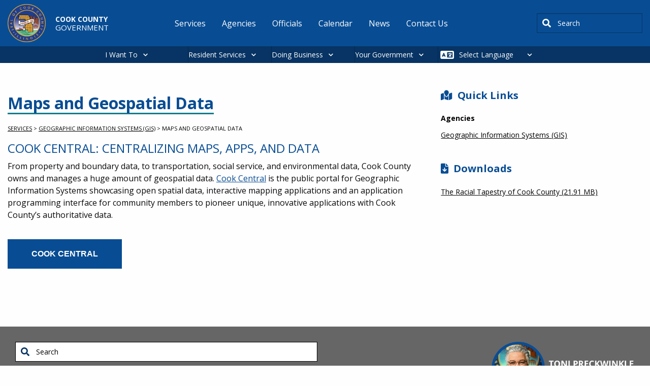

--- FILE ---
content_type: text/html; charset=UTF-8
request_url: https://www.cookcountyil.gov/CookCentral
body_size: 11837
content:
<!DOCTYPE html>
<html lang="en" dir="ltr" prefix="og: https://ogp.me/ns#" class="no-js">
  <head>
    <meta charset="utf-8" />
<meta name="description" content="Cook Central: Centralizing Maps, Apps, and Data From property and boundary data, to transportation, social service, and environmental data, Cook County owns and manages a huge amount of geospatial data. Cook Central is the public portal for Geographic Information Systems showcasing open spatial data, interactive mapping applications and an application programming interface for community members to pioneer unique, innovative applications with Cook County’s authoritative data." />
<meta name="abstract" content="Cook Central: Centralizing Maps, Apps, and Data From property and boundary data, to transportation, social service, and environmental data, Cook County owns and manages a huge amount of geospatial data. Cook Central is the public portal for Geographic Information Systems showcasing open spatial data, interactive mapping applications and an application programming interface for community members to pioneer unique, innovative applications with Cook County’s authoritative data." />
<meta name="keywords" content="Community and Family Support,Economic Development,Open Government,Outdoor Recreation,Property and Housing,Roads and Transportation, Geographic Information Systems (GIS)" />
<link rel="canonical" href="https://www.cookcountyil.gov/CookCentral" />
<meta name="robots" content="index, follow" />
<meta property="og:site_name" content="Cook County" />
<meta property="og:type" content="government" />
<meta property="og:url" content="https://www.cookcountyil.gov/CookCentral" />
<meta property="og:title" content="Maps and Geospatial Data" />
<meta property="og:image" content="https://www.cookcountyil.gov/themes/custom/cook_county/cc_og_image.png" />
<meta property="og:image:alt" content="Cook County" />
<meta name="Generator" content="Drupal 10 (https://www.drupal.org)" />
<meta name="MobileOptimized" content="width" />
<meta name="HandheldFriendly" content="true" />
<meta name="viewport" content="width=device-width, initial-scale=1.0" />
<meta http-equiv="ImageToolbar" content="false" />
<link rel="icon" href="/themes/custom/cook_county/favicon.ico" type="image/vnd.microsoft.icon" />
<script>window.a2a_config=window.a2a_config||{};a2a_config.callbacks=[];a2a_config.overlays=[];a2a_config.templates={};</script>

    <title>Maps and Geospatial Data</title>
    <link rel="stylesheet" media="all" href="/modules/contrib/cohesion/css/reset.css?t8kp7o" />
<link rel="stylesheet" media="all" href="/sites/g/files/ywwepo161/files/cohesion/styles/base/cook-county-stylesheet.min.css?t8kp7o" />
<link rel="stylesheet" media="all" href="/sites/g/files/ywwepo161/files/cohesion/styles/base/default-element-styles-element-container.css?t8kp7o" />
<link rel="stylesheet" media="all" href="/themes/contrib/stable/css/system/components/align.module.css?t8kp7o" />
<link rel="stylesheet" media="all" href="/themes/contrib/stable/css/system/components/fieldgroup.module.css?t8kp7o" />
<link rel="stylesheet" media="all" href="/themes/contrib/stable/css/system/components/container-inline.module.css?t8kp7o" />
<link rel="stylesheet" media="all" href="/themes/contrib/stable/css/system/components/clearfix.module.css?t8kp7o" />
<link rel="stylesheet" media="all" href="/themes/contrib/stable/css/system/components/details.module.css?t8kp7o" />
<link rel="stylesheet" media="all" href="/themes/contrib/stable/css/system/components/hidden.module.css?t8kp7o" />
<link rel="stylesheet" media="all" href="/themes/contrib/stable/css/system/components/item-list.module.css?t8kp7o" />
<link rel="stylesheet" media="all" href="/themes/contrib/stable/css/system/components/js.module.css?t8kp7o" />
<link rel="stylesheet" media="all" href="/themes/contrib/stable/css/system/components/nowrap.module.css?t8kp7o" />
<link rel="stylesheet" media="all" href="/themes/contrib/stable/css/system/components/position-container.module.css?t8kp7o" />
<link rel="stylesheet" media="all" href="/themes/contrib/stable/css/system/components/reset-appearance.module.css?t8kp7o" />
<link rel="stylesheet" media="all" href="/themes/contrib/stable/css/system/components/resize.module.css?t8kp7o" />
<link rel="stylesheet" media="all" href="/themes/contrib/stable/css/system/components/system-status-counter.css?t8kp7o" />
<link rel="stylesheet" media="all" href="/themes/contrib/stable/css/system/components/system-status-report-counters.css?t8kp7o" />
<link rel="stylesheet" media="all" href="/themes/contrib/stable/css/system/components/system-status-report-general-info.css?t8kp7o" />
<link rel="stylesheet" media="all" href="/themes/contrib/stable/css/system/components/tablesort.module.css?t8kp7o" />
<link rel="stylesheet" media="all" href="/themes/contrib/stable/css/core/components/progress.module.css?t8kp7o" />
<link rel="stylesheet" media="all" href="/themes/contrib/stable/css/core/components/ajax-progress.module.css?t8kp7o" />
<link rel="stylesheet" media="all" href="/sites/g/files/ywwepo161/files/cohesion/styles/theme/cook-county-stylesheet.min.css?t8kp7o" />
<link rel="stylesheet" media="all" href="/themes/contrib/stable/css/filter/filter.caption.css?t8kp7o" />
<link rel="stylesheet" media="all" href="/themes/contrib/stable/css/media/filter.caption.css?t8kp7o" />
<link rel="stylesheet" media="all" href="/themes/contrib/stable/css/views/views.module.css?t8kp7o" />
<link rel="stylesheet" media="all" href="/themes/contrib/stable/css/system/system.admin.css?t8kp7o" />
<link rel="stylesheet" media="all" href="/themes/contrib/stable/css/system/system.maintenance.css?t8kp7o" />
<link rel="stylesheet" media="all" href="/modules/contrib/addtoany/css/addtoany.css?t8kp7o" />
<link rel="stylesheet" media="all" href="https://use.fontawesome.com/releases/v6.1.2/css/all.css" />
<link rel="stylesheet" media="all" href="https://use.fontawesome.com/releases/v6.1.2/js/v4-shims.js" />
<link rel="stylesheet" media="all" href="/modules/contrib/google_cse/css/google_cse.css?t8kp7o" />
<link rel="stylesheet" media="all" href="/modules/contrib/google_cse/css/no_watermark.css?t8kp7o" />
<link rel="stylesheet" media="all" href="/modules/contrib/tb_megamenu/dist/base.css?t8kp7o" />
<link rel="stylesheet" media="all" href="/modules/contrib/tb_megamenu/dist/styles.css?t8kp7o" />
<link rel="stylesheet" media="all" href="/themes/custom/cook_county/css/foundation.css?t8kp7o" />
<link rel="stylesheet" media="all" href="/themes/contrib/zurb_foundation/css/foundation.min.css?t8kp7o" />
<link rel="stylesheet" media="all" href="/themes/contrib/zurb_foundation/css/motion-ui.min.css?t8kp7o" />
<link rel="stylesheet" media="all" href="/themes/contrib/zurb_foundation/css/zurb_foundation.css?t8kp7o" />
<link rel="stylesheet" media="all" href="/themes/custom/cook_county_base/css/base.css?t8kp7o" />
<link rel="stylesheet" media="all" href="/themes/custom/cook_county/css/cook_county.css?t8kp7o" />

    <script type="application/json" data-drupal-selector="drupal-settings-json">{"path":{"baseUrl":"\/","pathPrefix":"","currentPath":"node\/2373","currentPathIsAdmin":false,"isFront":false,"currentLanguage":"en"},"pluralDelimiter":"\u0003","suppressDeprecationErrors":true,"gtag":{"tagId":"G-LMEDTH47YF","consentMode":false,"otherIds":[],"events":[],"additionalConfigInfo":[]},"ajaxPageState":{"libraries":"[base64]","theme":"cook_county","theme_token":null},"ajaxTrustedUrl":{"\/search\/results":true},"gtm":{"tagId":null,"settings":{"data_layer":"dataLayer","include_classes":false,"allowlist_classes":"","blocklist_classes":"","include_environment":false,"environment_id":"","environment_token":""},"tagIds":["GTM-W9K2SDNZ"]},"cohesion":{"currentAdminTheme":"cook_county_admin","front_end_settings":{"global_js":{"matchHeight":1,"parallax_scrolling":1,"cohMatchHeights":1}},"google_map_api_key":"AIzaSyDyNGo-8fDLe-LZuEQVO9JcMRYvoo8Y_NM","google_map_api_key_geo":"AIzaSyCLhzWjP8HbiFi6Ptn6VOecMsJO1CQOKmw","animate_on_view_mobile":"DISABLED","add_animation_classes":"DISABLED","responsive_grid_settings":{"gridType":"desktop-first","columns":12,"breakpoints":{"xl":{"width":1400,"innerGutter":30,"outerGutter":30,"widthType":"fixed","previewColumns":12,"label":"Television","class":"coh-icon-television","iconHex":"F26C","boxedWidth":1340},"lg":{"width":1170,"innerGutter":30,"outerGutter":30,"widthType":"fixed","previewColumns":12,"label":"Desktop","class":"coh-icon-desktop","iconHex":"F108","boxedWidth":1110},"md":{"width":1024,"innerGutter":30,"outerGutter":30,"widthType":"fixed","previewColumns":12,"label":"Laptop","class":"coh-icon-laptop","iconHex":"F109","boxedWidth":964},"sm":{"width":768,"innerGutter":30,"outerGutter":30,"widthType":"fixed","previewColumns":12,"label":"Tablet","class":"coh-icon-tablet","iconHex":"F10A","boxedWidth":708},"ps":{"width":565,"innerGutter":30,"outerGutter":30,"widthType":"fixed","previewColumns":12,"label":"Mobile landscape","class":"coh-icon-mobile-landscape","iconHex":"E91E","boxedWidth":505},"xs":{"width":320,"innerGutter":20,"outerGutter":20,"widthType":"fluid","mobilePlaceholderWidth":320,"mobilePlaceholderType":"fluid","previewColumns":12,"label":"Mobile","class":"coh-icon-mobile","iconHex":"F10B","boxedWidth":280}}},"use_dx8":true,"sidebar_view_style":"titles","log_dx8_error":false,"error_url":"\/cohesionapi\/logger\/jserrors","dx8_content_paths":[["settings","content"],["settings","content","text"],["settings","markerInfo","text"],["settings","title"],["markup","prefix"],["markup","suffix"],["markup","attributes",["value"]],["hideNoData","hideData"],["hideNoData","hideData","text"]]},"googlePSE":{"language":"en","displayWatermark":0},"TBMegaMenu":{"TBElementsCounter":{"column":null},"theme":"cook_county","46b9537f-16f7-4d84-95df-8cb0274cee6f":{"arrows":"0"}},"csp":{"nonce":"vUXDnYdswYqKCR99YQkBcA"},"ajax":[],"user":{"uid":0,"permissionsHash":"300e4e316e3c0886af5e7c9583b71ede3a1d30cd39aa01b78adb3d37ba7bd4f5"}}</script>
<script src="/core/assets/vendor/modernizr/modernizr.min.js?v=3.11.7"></script>
<script src="/sites/g/files/ywwepo161/files/js/js_Pj7VOsqidYGZfAadBUz3O8gpOoR5Ygfla2snbI0U3JA.js?scope=header&amp;delta=1&amp;language=en&amp;theme=cook_county&amp;include=[base64]"></script>
<script src="/modules/contrib/google_tag/js/gtag.js?t8kp7o"></script>
<script src="/modules/contrib/google_tag/js/gtm.js?t8kp7o"></script>

    <cohesion-placeholder></cohesion-placeholder>

    
  </head>
  <body class="lang-en section-cookcentral path-node node--type-service page-node-type-service">
  <a href="#main-content" class="show-on-focus skip-link">
    Skip to main content
  </a>
  <noscript><iframe src="https://www.googletagmanager.com/ns.html?id=GTM-W9K2SDNZ"
                  height="0" width="0" style="display:none;visibility:hidden"></iframe></noscript>

    <div class="dialog-off-canvas-main-canvas" data-off-canvas-main-canvas>
    
<div class="off-canvas-wrapper">
  <div class="inner-wrap off-canvas-wrapper-inner" id="inner-wrap" data-off-canvas-wrapper>
    <aside id="left-off-canvas-menu" class="off-canvas left-off-canvas-menu position-left" role="complementary" data-off-canvas>
        <div>
    <div id="block-relatedservicesblock" data-block-plugin-id="related_services_block" class="settings-tray-editable block-relatedservicesblock block block-cook-county-agencies-services block-related-services-block" data-drupal-settingstray="editable">
  
    

  
                <h3>
      <div class="title-icon">
        <i class="fas fa-map-location"></i>
        Quick Links
      </div>
    </h3>
  
      <div class="related-agencies">
      <h4 class="h5">Agencies</h4>
      <ul>
                  <li><a href="/agency/geographic-information-systems-gis">Geographic Information Systems (GIS)</a></li>
                      </ul>
    </div>
      
    
    
</div>
<div class="views-element-container settings-tray-editable block-views-block-banners-banners-block-parent--2 block block-views block-views-blockbanners-banners-block-parent" id="block-views-block-banners-banners-block-parent--2" data-block-plugin-id="views_block:banners-banners_block_parent" data-drupal-settingstray="editable">
  
    

  
          <div><div class="js-view-dom-id-c9018e53200c4da3e1db46ba4ce808b28811e08867bdeaced5b9aa8e492a48c7">
  
  
  

  
  
  

    

  
  

  
  
</div>
</div>

    
    
</div>
<div id="block-servicelocationblock--2" data-block-plugin-id="cook_county_agencies_services_service_location_block" class="settings-tray-editable block-servicelocationblock--2 block block-cook-county-agencies-services block-cook-county-agencies-services-service-location-block" data-drupal-settingstray="editable">
  
    

  
          
    
    
</div>
<div id="block-cook-county-alerts-local-alerts--2" data-block-plugin-id="cook_county_local_alerts" class="settings-tray-editable block-cook-county-alerts-local-alerts--2 block block-cook-county-alerts block-cook-county-local-alerts" data-drupal-settingstray="editable">
  
    

  
          
    
    
</div>

  </div>

    </aside>

    <aside id="right-off-canvas-menu" class="off-canvas right-off-canvas-menu position-right" role="complementary" data-off-canvas>
        <div>
    
  
              <ul class="menu right-submenu">
              <li>
        <a href="/service-groups" data-drupal-link-system-path="service-groups">Bureaus and Offices</a>
                                <ul>
              <li>
        <a href="/agency/office-president" data-drupal-link-system-path="node/2151">Office of the President</a>
              </li>
          <li>
        <a href="/board-of-commissioners" data-drupal-link-system-path="node/2208">Board of Commissioners</a>
              </li>
          <li>
        <a href="/agency/secretary-board-commissioners" data-drupal-link-system-path="node/2209">Secretary to the Board of Commissioners</a>
              </li>
          <li>
        <a href="/agency/assessor" data-drupal-link-system-path="node/2225">Assessor</a>
              </li>
          <li>
        <a href="/agency/board-review" data-drupal-link-system-path="node/2223">Board of Review</a>
              </li>
          <li>
        <a href="/agency/clerk-circuit-court" data-drupal-link-system-path="node/2221">Clerk of the Circuit Court</a>
              </li>
          <li>
        <a href="/agency/county-clerk" data-drupal-link-system-path="node/2222">County Clerk</a>
              </li>
          <li>
        <a href="/agency/chief-judge" data-drupal-link-system-path="node/2175">Chief Judge</a>
              </li>
          <li>
        <a href="/agency/recorder-deeds" data-drupal-link-system-path="node/2214">Recorder of Deeds</a>
              </li>
          <li>
        <a href="/agency/sheriff" data-drupal-link-system-path="node/2213">Sheriff</a>
              </li>
          <li>
        <a href="/agency/states-attorney" data-drupal-link-system-path="node/2212">States Attorney</a>
              </li>
          <li>
        <a href="/agency/treasurer" data-drupal-link-system-path="node/2211">Treasurer</a>
              </li>
          <li>
        <a href="/agency/office-independent-inspector-general" data-drupal-link-system-path="node/2217">Office of the Independent Inspector General</a>
              </li>
        </ul>
  
              </li>
        </ul>
  



  
              <ul class="menu right-submenu">
              <li>
        <a href="/service-groups" data-drupal-link-system-path="service-groups">Services by Category</a>
                                <ul>
              <li>
        <a href="/service-groups/building-and-construction" data-drupal-link-system-path="taxonomy/term/52">Building and Construction</a>
              </li>
          <li>
        <a href="/service-groups/county-vendor-resources" data-drupal-link-system-path="taxonomy/term/59">County Vendor Resources</a>
              </li>
          <li>
        <a href="/service-groups/economic-development" data-drupal-link-system-path="taxonomy/term/56">Economic Development</a>
              </li>
          <li>
        <a href="/service-groups/environmental" data-drupal-link-system-path="taxonomy/term/58">Environmental</a>
              </li>
          <li>
        <a href="/service-groups/permits" data-drupal-link-system-path="taxonomy/term/417">Permits</a>
              </li>
          <li>
        <a href="/service-groups/roads-and-transportation" data-drupal-link-system-path="taxonomy/term/416">Roads and Transportation</a>
              </li>
          <li>
        <a href="/service-groups/tax-center" data-drupal-link-system-path="taxonomy/term/43">Tax Center</a>
              </li>
        </ul>
  
              </li>
        </ul>
  



  
              <ul class="menu right-submenu">
              <li>
        <a href="/service-groups" data-drupal-link-system-path="service-groups">Services by Category</a>
                                <ul>
              <li>
        <a href="/service-groups/community-and-family-support" data-drupal-link-system-path="taxonomy/term/55">Community and Family Support</a>
              </li>
          <li>
        <a href="/service-groups/jobs-and-employment" data-drupal-link-system-path="taxonomy/term/418">Jobs and Employment</a>
              </li>
          <li>
        <a href="/service-groups/outdoor-recreation" data-drupal-link-system-path="taxonomy/term/57">Outdoor Recreation</a>
              </li>
          <li>
        <a href="/service-groups/pets-and-animals" data-drupal-link-system-path="taxonomy/term/42">Pets and Animals</a>
              </li>
          <li>
        <a href="/service-groups/property-and-housing" data-drupal-link-system-path="taxonomy/term/44">Property and Housing</a>
              </li>
          <li>
        <a href="/service-groups/public-safety-and-jails" data-drupal-link-system-path="taxonomy/term/40">Public Safety and Jails</a>
              </li>
          <li>
        <a href="http://cookcountyil.cookcounty.acsitefactory.com/taxonomy/term/390">Unincorporated County Services</a>
              </li>
          <li>
        <a href="/service-groups/vital-records" data-drupal-link-system-path="taxonomy/term/53">Vital Records</a>
              </li>
          <li>
        <a href="/service-groups/voting-and-elections" data-drupal-link-system-path="taxonomy/term/48">Voting and Elections</a>
              </li>
          <li>
        <a href="/service-groups/your-health" data-drupal-link-system-path="taxonomy/term/54">Your Health</a>
              </li>
        </ul>
  
              </li>
        </ul>
  



  
              <ul class="menu right-submenu">
              <li>
        <a href="/service-groups" data-drupal-link-system-path="service-groups">Top Business Services</a>
              </li>
        </ul>
  



  
              <ul class="menu right-submenu">
              <li>
        <a href="/i-want-to" data-drupal-link-system-path="node/7611">Request</a>
                                <ul>
              <li>
        <a href="/service/recreation" data-drupal-link-system-path="node/3433">a cabin or campsite</a>
              </li>
          <li>
        <a href="/service/birth-certificate" data-drupal-link-system-path="node/2536">a birth certificate</a>
              </li>
          <li>
        <a href="/service/marriage-certificates" data-drupal-link-system-path="node/2555">a marriage certificate</a>
              </li>
          <li>
        <a href="/service/dui-memorial-program" data-drupal-link-system-path="node/2233">a DUI memorial</a>
              </li>
          <li>
        <a href="/service/jury-duty" data-drupal-link-system-path="node/3429">to postpone jury duty</a>
              </li>
        </ul>
  
              </li>
        </ul>
  



  
              <ul class="menu right-submenu">
              <li>
        <a href="/service-groups" data-drupal-link-system-path="service-groups">Top Services</a>
                                <ul>
              <li>
        <a href="/Budget" data-drupal-link-system-path="node/3469">Current Budget Information</a>
              </li>
          <li>
        <a href="/service/watch-live-board-proceedings" data-drupal-link-system-path="node/3521">Watch Live Board Proceedings</a>
              </li>
          <li>
        <a href="/service/freedom-information-act-offices-under-president" data-drupal-link-system-path="node/3557">Freedom of Information Act for Offices Under the President</a>
              </li>
        </ul>
  
              </li>
        </ul>
  



  
              <ul class="menu right-submenu">
              <li>
        <a href="/i-want-to" data-drupal-link-system-path="node/7611">Report</a>
                                <ul>
              <li>
        <a href="/service/problem-reporting" data-drupal-link-system-path="node/2242">a highway problem</a>
              </li>
          <li>
        <a href="/service/filing-complaint-office-independent-inspector-general" data-drupal-link-system-path="node/2464">an issue to the Inspector General</a>
              </li>
          <li>
        <a href="/service/complaint-filing-and-investigation" data-drupal-link-system-path="node/2461">discrimination</a>
              </li>
          <li>
        <a href="/service/environmental-complaints" data-drupal-link-system-path="node/2364">an environmental complaint</a>
              </li>
          <li>
        <a href="/service/tobacco-tax" data-drupal-link-system-path="node/2389">a cigarette tax violation</a>
              </li>
        </ul>
  
              </li>
        </ul>
  



  
              <ul class="menu right-submenu">
              <li>
        <a href="/service-groups" data-drupal-link-system-path="service-groups">Top Residential Services</a>
                                <ul>
              <li>
        <a href="/service/open-lectures-residents" data-drupal-link-system-path="node/6355">Open Lectures for Residents</a>
              </li>
        </ul>
  
              </li>
        </ul>
  



  
              <ul class="menu right-submenu">
              <li>
        <a href="/i-want-to" data-drupal-link-system-path="node/7611">Pay</a>
                                <ul>
              <li>
        <a href="/service/property-tax-portal" data-drupal-link-system-path="node/2553">property taxes</a>
              </li>
          <li>
        <a href="/service-groups/tax-center" data-drupal-link-system-path="taxonomy/term/43">home rule taxes</a>
              </li>
          <li>
        <a href="/service/online-traffic-ticket-payment-system" data-drupal-link-system-path="node/3435">a traffic ticket</a>
              </li>
          <li>
        <a href="/service/county-hospital-bills" data-drupal-link-system-path="node/2528">a hospital bill</a>
              </li>
          <li>
        <a href="/service/wheel-tax-vehicle-license" data-drupal-link-system-path="node/2473">for a car sticker</a>
              </li>
        </ul>
  
              </li>
        </ul>
  



  
              <ul class="menu right-submenu">
              <li>
        <a href="/i-want-to" data-drupal-link-system-path="node/7611">Apply</a>
                                <ul>
              <li>
        <a href="/service-groups/jobs-and-employment" data-drupal-link-system-path="taxonomy/term/418">for a job</a>
              </li>
          <li>
        <a href="/service/register-vote-cook-county">for voter registration</a>
              </li>
          <li>
        <a href="/service/demolition-permitting" data-drupal-link-system-path="node/2369">for a demolition permit</a>
              </li>
          <li>
        <a href="/service/picnic-grove-permits" data-drupal-link-system-path="node/3587">for a picnic permit</a>
              </li>
          <li>
        <a href="/service/constructionmaintenance-permits" data-drupal-link-system-path="node/2240">for a construction permit</a>
              </li>
          <li>
        <a href="/service/expungement-sealing-or-identity-theft-resources" data-drupal-link-system-path="node/3431">to clear my record</a>
              </li>
        </ul>
  
              </li>
        </ul>
  



  
              <ul class="menu right-submenu">
              <li>
        <a href="/i-want-to" data-drupal-link-system-path="node/7611">Find</a>
                                <ul>
              <li>
        <a href="/parking" title="Discount parking in downtown." data-drupal-link-system-path="node/11961">parking downtown</a>
              </li>
          <li>
        <a href="/service/locate-inmate" data-drupal-link-system-path="node/2526">an inmate</a>
              </li>
          <li>
        <a href="/CookCentral" data-drupal-link-system-path="node/2373" class="is-active" aria-current="page">maps and data</a>
              </li>
          <li>
        <a href="/Budget" data-drupal-link-system-path="node/3469">budget information</a>
              </li>
          <li>
        <a href="/service/property-tax-portal" data-drupal-link-system-path="node/2553">property information</a>
              </li>
          <li>
        <a href="/service/collective-bargaining-agreements" data-drupal-link-system-path="node/3695">a collective bargaining agreement</a>
              </li>
        </ul>
  
              </li>
        </ul>
  



  </div>

    </aside>

    <div class="off-canvas-content" data-off-canvas-content>
      <header class="header" role="banner" aria-label="Site header">
                  <div class="grid-container">
              <div class="grid grid-x">
    <div id="block-cook-county-branding" data-block-plugin-id="system_branding_block" class="settings-tray-editable block-cook-county-branding block block-system block-system-branding-block large-3" data-drupal-settingstray="editable">

  
    

      <a href="/" rel="home">
              <img src="/sites/g/files/ywwepo161/files/cook_county_logo_0.png" alt="Home"/>
            <div class="brand-wrap">
                  Cook County<br>
                <div class="slogan">
                      Government<br>
                  </div>
      </div>

    </a>
    
</div>
<nav role="navigation" aria-labelledby="block-cook-county-main-menu-menu" id="block-cook-county-main-menu" data-block-plugin-id="system_menu_block:main" class="settings-tray-editable block-cook-county-main-menu large-7" data-drupal-settingstray="editable">
            
  <span class="block-title visually-hidden" id="block-cook-county-main-menu-menu">Main navigation</span>
  

      <div class="container main-nav">
    <div class="main-nav-header">
      <button class="hamburger" id="hamburger">&#9776;</button>
    </div>
    <div class="main-nav-wrapper" id="menu-wrap">

                        <ul class="menu dropdown" data-dropdown-menu>
                          <li>
        <a href="/i-want-to" class="hide-for-large" data-drupal-link-system-path="node/7611">I Want To</a>
              </li>
                <li>
        <a href="/service-groups" data-drupal-link-system-path="service-groups">Services</a>
              </li>
                <li>
        <a href="/agencies" title="A list of all agencies and related information." data-drupal-link-system-path="agencies">Agencies</a>
              </li>
                <li>
        <a href="/all-people" title="A list of all officials and related information." data-drupal-link-system-path="all-people">Officials</a>
              </li>
                <li>
        <a href="/calendar" title="A list of all events and related information." data-drupal-link-system-path="calendar">Calendar</a>
              </li>
                <li>
        <a href="/news" title="A list of all news and related information." data-drupal-link-system-path="news">News</a>
              </li>
                <li>
        <a href="/content/contact-us" data-drupal-link-system-path="node/2150">Contact Us</a>
              </li>
        </ul>
  

</div>
  </div>
  </nav>
<div class="search-block-form google-cse settings-tray-editable block-cook-county-searchform block block-search block-search-form-block" data-drupal-selector="search-block-form" id="block-cook-county-searchform" data-block-plugin-id="search_form_block" role="search" data-drupal-settingstray="editable">
  
    

  
          <form action="/search/results" method="get" id="search-block-form" accept-charset="UTF-8">
  <div class="js-form-item form-item js-form-type-search form-item-keys js-form-item-keys form-no-label">
      <label for="edit-keys" class="show-for-sr">Search</label>
        <input title="Enter the terms you wish to search for." placeholder="i.e., mortgage assistance" data-drupal-selector="edit-keys" type="search" id="edit-keys" name="keys" value="" size="40" maxlength="128" class="form-search" />

        </div>
<div data-drupal-selector="edit-actions" class="form-actions js-form-wrapper form-wrapper" id="edit-actions"><input class="success button radius js-form-submit form-submit" data-drupal-selector="edit-submit" type="submit" id="edit-submit" value="Search" />
</div>

</form>

    
    
</div>

  </div>

          </div>
              </header>

                        <div>
    <div id="block-megamenu" data-block-plugin-id="tb_megamenu_menu_block:megamenu" class="settings-tray-editable block-megamenu block block-tb-megamenu block-tb-megamenu-menu-blockmegamenu" data-drupal-settingstray="editable">
  
    

  
          <nav  class="tbm tbm-megamenu tbm-no-arrows" id="46b9537f-16f7-4d84-95df-8cb0274cee6f" data-breakpoint="1200" aria-label="megamenu navigation">
      <button class="tbm-button" type="button" aria-label="Toggle Menu Button">
      <span class="tbm-button-container">
        <span></span>
        <span></span>
        <span></span>
        <span></span>
      </span>
    </button>
    <div class="tbm-collapse  always-show">
    <ul  class="tbm-nav level-0 items-4" >
        <li  class="tbm-item level-1 tbm-justify tbm-item--has-dropdown" aria-level="1" >
      <div class="tbm-link-container">
            <a href="/i-want-to"  class="tbm-link level-1 tbm-toggle" aria-expanded="false">
                I Want To
          </a>
                <button class="tbm-submenu-toggle"><span class="visually-hidden">Toggle submenu</span></button>
          </div>
    <div  class="tbm-submenu tbm-item-child">
      <div  class="tbm-row">
      <div  class="tbm-column span2">
  <div class="tbm-column-inner">
                 <div  class="tbm-block">
    <div class="block-inner">
      <nav role="navigation" aria-labelledby="block-system-menu-blockapply-menu" id="block-system-menu-blockapply" data-block-plugin-id="system_menu_block:apply" class="block-system-menu-blockapply">
            
  <h2 class="block-title visually-hidden" id="block-system-menu-blockapply-menu">Apply</h2>
  

        
              <ul class="menu right-submenu">
              <li>
        <a href="/i-want-to" data-drupal-link-system-path="node/7611">Apply</a>
                                <ul>
              <li>
        <a href="/service-groups/jobs-and-employment" data-drupal-link-system-path="taxonomy/term/418">for a job</a>
              </li>
          <li>
        <a href="/service/register-vote-cook-county">for voter registration</a>
              </li>
          <li>
        <a href="/service/demolition-permitting" data-drupal-link-system-path="node/2369">for a demolition permit</a>
              </li>
          <li>
        <a href="/service/picnic-grove-permits" data-drupal-link-system-path="node/3587">for a picnic permit</a>
              </li>
          <li>
        <a href="/service/constructionmaintenance-permits" data-drupal-link-system-path="node/2240">for a construction permit</a>
              </li>
          <li>
        <a href="/service/expungement-sealing-or-identity-theft-resources" data-drupal-link-system-path="node/3431">to clear my record</a>
              </li>
        </ul>
  
              </li>
        </ul>
  


  </nav>

    </div>
  </div>

      </div>
</div>

      <div  class="tbm-column span2">
  <div class="tbm-column-inner">
                 <div  class="tbm-block">
    <div class="block-inner">
      <nav role="navigation" aria-labelledby="block-system-menu-blockfind-menu" id="block-system-menu-blockfind" data-block-plugin-id="system_menu_block:find" class="block-system-menu-blockfind">
            
  <h2 class="block-title visually-hidden" id="block-system-menu-blockfind-menu">Find</h2>
  

        
              <ul class="menu right-submenu">
              <li>
        <a href="/i-want-to" data-drupal-link-system-path="node/7611">Find</a>
                                <ul>
              <li>
        <a href="/parking" title="Discount parking in downtown." data-drupal-link-system-path="node/11961">parking downtown</a>
              </li>
          <li>
        <a href="/service/locate-inmate" data-drupal-link-system-path="node/2526">an inmate</a>
              </li>
          <li>
        <a href="/CookCentral" data-drupal-link-system-path="node/2373" class="is-active" aria-current="page">maps and data</a>
              </li>
          <li>
        <a href="/Budget" data-drupal-link-system-path="node/3469">budget information</a>
              </li>
          <li>
        <a href="/service/property-tax-portal" data-drupal-link-system-path="node/2553">property information</a>
              </li>
          <li>
        <a href="/service/collective-bargaining-agreements" data-drupal-link-system-path="node/3695">a collective bargaining agreement</a>
              </li>
        </ul>
  
              </li>
        </ul>
  


  </nav>

    </div>
  </div>

      </div>
</div>

      <div  class="tbm-column span2">
  <div class="tbm-column-inner">
                 <div  class="tbm-block">
    <div class="block-inner">
      <nav role="navigation" aria-labelledby="block-system-menu-blockpay-menu" id="block-system-menu-blockpay" data-block-plugin-id="system_menu_block:pay" class="block-system-menu-blockpay">
            
  <h2 class="block-title visually-hidden" id="block-system-menu-blockpay-menu">Pay</h2>
  

        
              <ul class="menu right-submenu">
              <li>
        <a href="/i-want-to" data-drupal-link-system-path="node/7611">Pay</a>
                                <ul>
              <li>
        <a href="/service/property-tax-portal" data-drupal-link-system-path="node/2553">property taxes</a>
              </li>
          <li>
        <a href="/service-groups/tax-center" data-drupal-link-system-path="taxonomy/term/43">home rule taxes</a>
              </li>
          <li>
        <a href="/service/online-traffic-ticket-payment-system" data-drupal-link-system-path="node/3435">a traffic ticket</a>
              </li>
          <li>
        <a href="/service/county-hospital-bills" data-drupal-link-system-path="node/2528">a hospital bill</a>
              </li>
          <li>
        <a href="/service/wheel-tax-vehicle-license" data-drupal-link-system-path="node/2473">for a car sticker</a>
              </li>
        </ul>
  
              </li>
        </ul>
  


  </nav>

    </div>
  </div>

      </div>
</div>

      <div  class="tbm-column span2">
  <div class="tbm-column-inner">
                 <div  class="tbm-block">
    <div class="block-inner">
      <nav role="navigation" aria-labelledby="block-system-menu-blockrequest-menu" id="block-system-menu-blockrequest" data-block-plugin-id="system_menu_block:request" class="block-system-menu-blockrequest">
            
  <h2 class="block-title visually-hidden" id="block-system-menu-blockrequest-menu">Request</h2>
  

        
              <ul class="menu right-submenu">
              <li>
        <a href="/i-want-to" data-drupal-link-system-path="node/7611">Request</a>
                                <ul>
              <li>
        <a href="/service/recreation" data-drupal-link-system-path="node/3433">a cabin or campsite</a>
              </li>
          <li>
        <a href="/service/birth-certificate" data-drupal-link-system-path="node/2536">a birth certificate</a>
              </li>
          <li>
        <a href="/service/marriage-certificates" data-drupal-link-system-path="node/2555">a marriage certificate</a>
              </li>
          <li>
        <a href="/service/dui-memorial-program" data-drupal-link-system-path="node/2233">a DUI memorial</a>
              </li>
          <li>
        <a href="/service/jury-duty" data-drupal-link-system-path="node/3429">to postpone jury duty</a>
              </li>
        </ul>
  
              </li>
        </ul>
  


  </nav>

    </div>
  </div>

      </div>
</div>

      <div  class="tbm-column span2">
  <div class="tbm-column-inner">
                 <div  class="tbm-block">
    <div class="block-inner">
      <nav role="navigation" aria-labelledby="block-system-menu-blockreport-menu" id="block-system-menu-blockreport" data-block-plugin-id="system_menu_block:report" class="block-system-menu-blockreport">
            
  <h2 class="block-title visually-hidden" id="block-system-menu-blockreport-menu">Report</h2>
  

        
              <ul class="menu right-submenu">
              <li>
        <a href="/i-want-to" data-drupal-link-system-path="node/7611">Report</a>
                                <ul>
              <li>
        <a href="/service/problem-reporting" data-drupal-link-system-path="node/2242">a highway problem</a>
              </li>
          <li>
        <a href="/service/filing-complaint-office-independent-inspector-general" data-drupal-link-system-path="node/2464">an issue to the Inspector General</a>
              </li>
          <li>
        <a href="/service/complaint-filing-and-investigation" data-drupal-link-system-path="node/2461">discrimination</a>
              </li>
          <li>
        <a href="/service/environmental-complaints" data-drupal-link-system-path="node/2364">an environmental complaint</a>
              </li>
          <li>
        <a href="/service/tobacco-tax" data-drupal-link-system-path="node/2389">a cigarette tax violation</a>
              </li>
        </ul>
  
              </li>
        </ul>
  


  </nav>

    </div>
  </div>

      </div>
</div>

  </div>

  </div>

</li>

                <li  class="tbm-item level-1 tbm-left tbm-item--has-dropdown" aria-level="1" >
      <div class="tbm-link-container">
            <span class="tbm-link level-1 no-link tbm-toggle" tabindex="0" aria-expanded="false" role="button">
                Resident Services
          </span>
                <button class="tbm-submenu-toggle"><span class="visually-hidden">Toggle submenu</span></button>
          </div>
    <div  class="tbm-submenu tbm-item-child">
      <div  class="tbm-row">
      <div  class="tbm-column span3">
  <div class="tbm-column-inner">
                 <div  class="tbm-block">
    <div class="block-inner">
      <nav role="navigation" aria-labelledby="block-system-menu-blocktop-residential-services-menu" id="block-system-menu-blocktop-residential-services" data-block-plugin-id="system_menu_block:top-residential-services" class="block-system-menu-blocktop-residential-services">
            
  <h2 class="block-title visually-hidden" id="block-system-menu-blocktop-residential-services-menu">Top Residential Services</h2>
  

        
              <ul class="menu right-submenu">
              <li>
        <a href="/service-groups" data-drupal-link-system-path="service-groups">Top Residential Services</a>
                                <ul>
              <li>
        <a href="/service/open-lectures-residents" data-drupal-link-system-path="node/6355">Open Lectures for Residents</a>
              </li>
        </ul>
  
              </li>
        </ul>
  


  </nav>

    </div>
  </div>

      </div>
</div>

      <div  class="tbm-column span9">
  <div class="tbm-column-inner">
                 <div  class="tbm-block">
    <div class="block-inner">
      <nav role="navigation" aria-labelledby="block-system-menu-blockresidential-services-by-category-menu" id="block-system-menu-blockresidential-services-by-category" data-block-plugin-id="system_menu_block:residential-services-by-category" class="block-system-menu-blockresidential-services-by-category">
            
  <h2 class="block-title visually-hidden" id="block-system-menu-blockresidential-services-by-category-menu">Residential Services by Category</h2>
  

        
              <ul class="menu right-submenu">
              <li>
        <a href="/service-groups" data-drupal-link-system-path="service-groups">Services by Category</a>
                                <ul>
              <li>
        <a href="/service-groups/community-and-family-support" data-drupal-link-system-path="taxonomy/term/55">Community and Family Support</a>
              </li>
          <li>
        <a href="/service-groups/jobs-and-employment" data-drupal-link-system-path="taxonomy/term/418">Jobs and Employment</a>
              </li>
          <li>
        <a href="/service-groups/outdoor-recreation" data-drupal-link-system-path="taxonomy/term/57">Outdoor Recreation</a>
              </li>
          <li>
        <a href="/service-groups/pets-and-animals" data-drupal-link-system-path="taxonomy/term/42">Pets and Animals</a>
              </li>
          <li>
        <a href="/service-groups/property-and-housing" data-drupal-link-system-path="taxonomy/term/44">Property and Housing</a>
              </li>
          <li>
        <a href="/service-groups/public-safety-and-jails" data-drupal-link-system-path="taxonomy/term/40">Public Safety and Jails</a>
              </li>
          <li>
        <a href="http://cookcountyil.cookcounty.acsitefactory.com/taxonomy/term/390">Unincorporated County Services</a>
              </li>
          <li>
        <a href="/service-groups/vital-records" data-drupal-link-system-path="taxonomy/term/53">Vital Records</a>
              </li>
          <li>
        <a href="/service-groups/voting-and-elections" data-drupal-link-system-path="taxonomy/term/48">Voting and Elections</a>
              </li>
          <li>
        <a href="/service-groups/your-health" data-drupal-link-system-path="taxonomy/term/54">Your Health</a>
              </li>
        </ul>
  
              </li>
        </ul>
  


  </nav>

    </div>
  </div>

      </div>
</div>

  </div>

  </div>

</li>

                <li  class="tbm-item level-1 tbm-justify tbm-item--has-dropdown" aria-level="1" >
      <div class="tbm-link-container">
            <span class="tbm-link level-1 no-link tbm-toggle" tabindex="0" aria-expanded="false" role="button">
                Doing Business
          </span>
                <button class="tbm-submenu-toggle"><span class="visually-hidden">Toggle submenu</span></button>
          </div>
    <div  class="tbm-submenu tbm-item-child">
      <div  class="tbm-row">
      <div  class="tbm-column span3">
  <div class="tbm-column-inner">
                 <div  class="tbm-block">
    <div class="block-inner">
      <nav role="navigation" aria-labelledby="block-system-menu-blocktop-business-services-menu" id="block-system-menu-blocktop-business-services" data-block-plugin-id="system_menu_block:top-business-services" class="block-system-menu-blocktop-business-services">
            
  <h2 class="block-title visually-hidden" id="block-system-menu-blocktop-business-services-menu">Top Business Services</h2>
  

        
              <ul class="menu right-submenu">
              <li>
        <a href="/service-groups" data-drupal-link-system-path="service-groups">Top Business Services</a>
              </li>
        </ul>
  


  </nav>

    </div>
  </div>

      </div>
</div>

      <div  class="tbm-column span9">
  <div class="tbm-column-inner">
                 <div  class="tbm-block">
    <div class="block-inner">
      <nav role="navigation" aria-labelledby="block-system-menu-blockbusiness-services-by-category-menu" id="block-system-menu-blockbusiness-services-by-category" data-block-plugin-id="system_menu_block:business-services-by-category" class="block-system-menu-blockbusiness-services-by-category">
            
  <h2 class="block-title visually-hidden" id="block-system-menu-blockbusiness-services-by-category-menu">Business Services by Category</h2>
  

        
              <ul class="menu right-submenu">
              <li>
        <a href="/service-groups" data-drupal-link-system-path="service-groups">Services by Category</a>
                                <ul>
              <li>
        <a href="/service-groups/building-and-construction" data-drupal-link-system-path="taxonomy/term/52">Building and Construction</a>
              </li>
          <li>
        <a href="/service-groups/county-vendor-resources" data-drupal-link-system-path="taxonomy/term/59">County Vendor Resources</a>
              </li>
          <li>
        <a href="/service-groups/economic-development" data-drupal-link-system-path="taxonomy/term/56">Economic Development</a>
              </li>
          <li>
        <a href="/service-groups/environmental" data-drupal-link-system-path="taxonomy/term/58">Environmental</a>
              </li>
          <li>
        <a href="/service-groups/permits" data-drupal-link-system-path="taxonomy/term/417">Permits</a>
              </li>
          <li>
        <a href="/service-groups/roads-and-transportation" data-drupal-link-system-path="taxonomy/term/416">Roads and Transportation</a>
              </li>
          <li>
        <a href="/service-groups/tax-center" data-drupal-link-system-path="taxonomy/term/43">Tax Center</a>
              </li>
        </ul>
  
              </li>
        </ul>
  


  </nav>

    </div>
  </div>

      </div>
</div>

  </div>

  </div>

</li>

                <li  class="tbm-item level-1 tbm-justify tbm-item--has-dropdown" aria-level="1" >
      <div class="tbm-link-container">
            <span class="tbm-link level-1 no-link tbm-toggle" tabindex="0" aria-expanded="false" role="button">
                Your Government
          </span>
                <button class="tbm-submenu-toggle"><span class="visually-hidden">Toggle submenu</span></button>
          </div>
    <div  class="tbm-submenu tbm-item-child">
      <div  class="tbm-row">
      <div  class="tbm-column span3">
  <div class="tbm-column-inner">
                 <div  class="tbm-block">
    <div class="block-inner">
      <nav role="navigation" aria-labelledby="block-system-menu-blocktop-government-services-menu" id="block-system-menu-blocktop-government-services" data-block-plugin-id="system_menu_block:top-government-services" class="block-system-menu-blocktop-government-services">
            
  <h2 class="block-title visually-hidden" id="block-system-menu-blocktop-government-services-menu">Top Government Services</h2>
  

        
              <ul class="menu right-submenu">
              <li>
        <a href="/service-groups" data-drupal-link-system-path="service-groups">Top Services</a>
                                <ul>
              <li>
        <a href="/Budget" data-drupal-link-system-path="node/3469">Current Budget Information</a>
              </li>
          <li>
        <a href="/service/watch-live-board-proceedings" data-drupal-link-system-path="node/3521">Watch Live Board Proceedings</a>
              </li>
          <li>
        <a href="/service/freedom-information-act-offices-under-president" data-drupal-link-system-path="node/3557">Freedom of Information Act for Offices Under the President</a>
              </li>
        </ul>
  
              </li>
        </ul>
  


  </nav>

    </div>
  </div>

      </div>
</div>

      <div  class="tbm-column span9">
  <div class="tbm-column-inner">
                 <div  class="tbm-block">
    <div class="block-inner">
      <nav role="navigation" aria-labelledby="block-system-menu-blockbureaus-and-offices-menu" id="block-system-menu-blockbureaus-and-offices" data-block-plugin-id="system_menu_block:bureaus-and-offices" class="block-system-menu-blockbureaus-and-offices">
            
  <h2 class="block-title visually-hidden" id="block-system-menu-blockbureaus-and-offices-menu">Bureaus and Offices</h2>
  

        
              <ul class="menu right-submenu">
              <li>
        <a href="/service-groups" data-drupal-link-system-path="service-groups">Bureaus and Offices</a>
                                <ul>
              <li>
        <a href="/agency/office-president" data-drupal-link-system-path="node/2151">Office of the President</a>
              </li>
          <li>
        <a href="/board-of-commissioners" data-drupal-link-system-path="node/2208">Board of Commissioners</a>
              </li>
          <li>
        <a href="/agency/secretary-board-commissioners" data-drupal-link-system-path="node/2209">Secretary to the Board of Commissioners</a>
              </li>
          <li>
        <a href="/agency/assessor" data-drupal-link-system-path="node/2225">Assessor</a>
              </li>
          <li>
        <a href="/agency/board-review" data-drupal-link-system-path="node/2223">Board of Review</a>
              </li>
          <li>
        <a href="/agency/clerk-circuit-court" data-drupal-link-system-path="node/2221">Clerk of the Circuit Court</a>
              </li>
          <li>
        <a href="/agency/county-clerk" data-drupal-link-system-path="node/2222">County Clerk</a>
              </li>
          <li>
        <a href="/agency/chief-judge" data-drupal-link-system-path="node/2175">Chief Judge</a>
              </li>
          <li>
        <a href="/agency/recorder-deeds" data-drupal-link-system-path="node/2214">Recorder of Deeds</a>
              </li>
          <li>
        <a href="/agency/sheriff" data-drupal-link-system-path="node/2213">Sheriff</a>
              </li>
          <li>
        <a href="/agency/states-attorney" data-drupal-link-system-path="node/2212">States Attorney</a>
              </li>
          <li>
        <a href="/agency/treasurer" data-drupal-link-system-path="node/2211">Treasurer</a>
              </li>
          <li>
        <a href="/agency/office-independent-inspector-general" data-drupal-link-system-path="node/2217">Office of the Independent Inspector General</a>
              </li>
        </ul>
  
              </li>
        </ul>
  


  </nav>

    </div>
  </div>

      </div>
</div>

  </div>

  </div>

</li>

    <li>
    <div id="block-cook-county-gtranslate" data-block-plugin-id="gtranslate_block" class="settings-tray-editable block-cook-county-gtranslate block block-gtranslate block-gtranslate-block" data-drupal-settingstray="editable">
  
    

  
          
<div class="gtranslate_wrapper"></div><script>window.gtranslateSettings = {"switcher_horizontal_position":"left","switcher_vertical_position":"bottom","horizontal_position":"inline","vertical_position":"inline","float_switcher_open_direction":"top","switcher_open_direction":"bottom","default_language":"en","native_language_names":0,"detect_browser_language":0,"add_new_line":1,"select_language_label":"Select Language","flag_size":32,"flag_style":"2d","globe_size":60,"alt_flags":[],"wrapper_selector":".gtranslate_wrapper","url_structure":"none","custom_domains":null,"languages":["en","ar","bg","zh-CN","zh-TW","hr","cs","da","nl","fi","fr","de","el","hi","it","ja","ko","no","pl","pt","ro","ru","es","sv","ca","tl","iw","id","lv","lt","sr","sk","sl","uk","vi","sq","et","gl","hu","mt","th","tr","fa","af","ms","sw","ga","cy","be","is","mk","yi","hy","az","eu","ka","ht","ur","bn","bs","ceb","eo","gu","ha","hmn","ig","jw","kn","km","lo","la","mi","mr","mn","ne","pa","so","ta","te","yo","zu","my","ny","kk","mg","ml","si","st","su","tg","uz","am","co","haw","ku","ky","lb","ps","sm","gd","sn","sd","fy","xh"],"custom_css":""}</script><script>(function(){var js = document.createElement('script');js.setAttribute('src', '/modules/contrib/gtranslate/js/dropdown.js');js.setAttribute('data-gt-orig-url', '/CookCentral');js.setAttribute('data-gt-orig-domain', 'www.cookcountyil.gov');document.body.appendChild(js);})();</script>
    
    
</div>

  </li>
</ul>

      </div>
  </nav>

<script>
if (window.matchMedia("(max-width: 1200px)").matches) {
  document.getElementById("46b9537f-16f7-4d84-95df-8cb0274cee6f").classList.add('tbm--mobile');
}


</script>

    
    
</div>

  </div>

              
            <div class="row">
                              </div>
      
      
      
      <div class="grid-container">
        <div class="grid-x grid-margin-x">
          <main id="main" class="cell cell" role="main">
                          <div class="region-highlighted panel"><div data-drupal-messages-fallback class="hidden"></div></div>                        <a id="main-content"></a>
                        <section>
                              <div class="pre-content">
                    <div>
    <div id="block-cook-county-alerts-global-alerts" data-block-plugin-id="cook_county_global_alerts" class="settings-tray-editable block-cook-county-alerts-global-alerts block block-cook-county-alerts block-cook-county-global-alerts" data-drupal-settingstray="editable">
  
    

  
          
    
    
</div>

  </div>

                </div>
                                                  <div>
    <div id="block-cook-county-content" data-block-plugin-id="system_main_block" class="block-cook-county-content block block-system block-system-main-block">
  
    

  
                  <article >  <div class="coh-container" > <div class="coh-row coh-row-xl coh-row-visible-xl" data-coh-row-match-heights="{&quot;xl&quot;:{&quot;target&quot;:&quot;none&quot;}}"> <div class="coh-row-inner"> <div class="coh-column coh-visible-xs coh-col-xs-12 coh-col-xs-push-0 coh-col-xs-pull-0 coh-col-xs-offset-0 coh-visible-sm coh-col-sm-8 coh-visible-xl coh-col-xl-8" > <h1 class="coh-heading" > Maps and Geospatial Data </h1>   <ul class="coh-breadcrumb coh-ce-64f997c2">  <li>  <a href="/service-groups">Services</a>  </li>  <li>  <a href="/agency/geographic-information-systems-gis">Geographic Information Systems (GIS)</a>  </li>  <li>  Maps and Geospatial Data  </li>  </ul>   <div class="coh-block"> <div id="block-cook-county-alerts-local-alerts" data-block-plugin-id="cook_county_local_alerts" class="settings-tray-editable block-cook-county-alerts-local-alerts block block-cook-county-alerts block-cook-county-local-alerts" data-drupal-settingstray="editable">
  
    

  
          
    
    
</div>
 </div> <div class="coh-row coh-row-xl coh-row-visible-xl" data-coh-row-match-heights="{&quot;xl&quot;:{&quot;target&quot;:&quot;none&quot;}}"> <div class="coh-row-inner">     </div> </div>     <div class="coh-row coh-row-xl coh-row-visible-xl" data-coh-row-match-heights="{&quot;xl&quot;:{&quot;target&quot;:&quot;none&quot;}}"> <div class="coh-row-inner coh-ce-6068d7c7"> <div class="coh-column coh-col-xl coh-col-xl-push-0 coh-col-xl-pull-0 coh-col-xl-offset-0" >    
  <div class="body field field--node-body field--name-body field--type-text-with-summary field--label-visually_hidden">
    <div class="field-label show-for-sr">Service Information</div>
                  <div class="field__item"><h2>Cook Central: Centralizing Maps, Apps, and Data</h2>

<p>From property and boundary data, to transportation, social service, and environmental data, Cook County owns and manages a huge amount of geospatial data. <a href="https://hub-cookcountyil.opendata.arcgis.com/" rel="noopener noreferrer" target="_blank">Cook Central</a> is the public portal for Geographic Information Systems showcasing open spatial data, interactive mapping applications and an application programming interface for community members to pioneer unique, innovative applications with Cook County’s authoritative data.</p></div>
              </div>

  </div> </div> </div>     
            <div class="field field--node-field-service-layout-canvas field--name-field-service-layout-canvas field--type-cohesion-entity-reference-revisions field--label-hidden field__item"></div>
      
    <div class="coh-row coh-row-xl coh-row-visible-xl" data-coh-row-match-heights="{&quot;xl&quot;:{&quot;target&quot;:&quot;none&quot;}}"> <div class="coh-row-inner coh-ce-6068d7c7"> <div class="coh-column coh-col-xl coh-col-xl-push-0 coh-col-xl-pull-0 coh-col-xl-offset-0" >    
  <div class="field field--node-field-service-external-link field--name-field-service-external-link field--type-link field--label-visually_hidden">
    <div class="field-label show-for-sr">External Service Link</div>
                  <div class="field__item"><a href="https://hub-cookcountyil.opendata.arcgis.com/" target="_blank">Cook Central</a></div>
              </div>

  </div> </div> </div>  <div class="coh-row coh-row-xl coh-row-visible-xl" data-coh-row-match-heights="{&quot;xl&quot;:{&quot;target&quot;:&quot;none&quot;}}"> <div class="coh-row-inner coh-ce-6068d7c7"> <div class="coh-column coh-col-xl coh-col-xl-push-0 coh-col-xl-pull-0 coh-col-xl-offset-0" >  <div class="coh-block">  </div> </div> </div> </div> <div class="coh-row coh-row-xl coh-row-visible-xl" data-coh-row-match-heights="{&quot;xl&quot;:{&quot;target&quot;:&quot;none&quot;}}"> <div class="coh-row-inner coh-ce-6068d7c7"> <div class="coh-column coh-col-xl coh-col-xl-push-0 coh-col-xl-pull-0 coh-col-xl-offset-0" >  <div class="coh-block">  </div> </div> </div> </div> <div class="coh-row coh-row-xl coh-row-visible-xl" data-coh-row-match-heights="{&quot;xl&quot;:{&quot;target&quot;:&quot;none&quot;}}"> <div class="coh-row-inner"> <div class="coh-column coh-col-xl" >  <div class="coh-block"> <div id="block-servicelocationblock" data-block-plugin-id="cook_county_agencies_services_service_location_block" class="settings-tray-editable block-servicelocationblock block block-cook-county-agencies-services block-cook-county-agencies-services-service-location-block" data-drupal-settingstray="editable">
  
    

  
          
    
    
</div>
 </div> </div> </div> </div> <div class="coh-row coh-row-xl coh-row-visible-xl" data-coh-row-match-heights="{&quot;xl&quot;:{&quot;target&quot;:&quot;none&quot;}}"> <div class="coh-row-inner coh-ce-97a883aa"> <div class="coh-column coh-col-xl coh-col-xl-push-0 coh-col-xl-pull-0 coh-col-xl-offset-0" >      </div> </div> </div> </div> <div class="coh-column coh-visible-xs coh-col-xs-12 coh-col-xs-push-0 coh-col-xs-pull-0 coh-col-xs-offset-0 coh-visible-sm coh-col-sm-4 coh-visible-xl coh-col-xl-4" > <h2 class="coh-heading visually-hidden" >Sidebar</h2>  <div class="coh-block"> <div id="block-relatedservicesblock" data-block-plugin-id="related_services_block" class="settings-tray-editable block-relatedservicesblock block block-cook-county-agencies-services block-related-services-block" data-drupal-settingstray="editable">
  
    

  
                <h3>
      <div class="title-icon">
        <i class="fas fa-map-location"></i>
        Quick Links
      </div>
    </h3>
  
      <div class="related-agencies">
      <h4 class="h5">Agencies</h4>
      <ul>
                  <li><a href="/agency/geographic-information-systems-gis">Geographic Information Systems (GIS)</a></li>
                      </ul>
    </div>
      
    
    
</div>
 </div>         <div class="sidebar">
  <h3>
    <div class="title-icon">
      <i class="fas fa-file-download"></i>Downloads
    </div>
  </h3>
  <ul>
          <li>
            <div class="field field--media-field-document field--name-field-document field--type-file field--label-hidden field__item"><a href="/sites/g/files/ywwepo161/files/service/racemap-both.jpg" class="file-download file-download-image file-download-jpeg" target="_blank">The Racial Tapestry of Cook County (21.91 MB)</a></div>
      
</li>
      </ul>
</div>
   <div class="coh-block"> <div class="views-element-container settings-tray-editable block-views-block-banners-banners-block-parent block block-views block-views-blockbanners-banners-block-parent" id="block-views-block-banners-banners-block-parent" data-block-plugin-id="views_block:banners-banners_block_parent" data-drupal-settingstray="editable">
  
    

  
          <div><div class="js-view-dom-id-2671a33f6b94b93d12a1857a845e85aed83611406f018b0add95d869477e7d95">
  
  
  

  
  
  

    

  
  

  
  
</div>
</div>

    
    
</div>
 </div> </div> </div> </div> </div> </article> 

    
    
</div>

  </div>

                            </section>
          </main>
        </div>
      </div>
      <footer class="footer" id="footer">
          <div class="grid-container">
            <div class="grid-x grid-margin-x medium-margin-collapse medium-padding-collapse collapse">
                              <div id="footer-first" class="cell medium-6">
                  <div class="grid-container">
                    <div class="grid-x grid-margin-x">
                                              <div id="footer-search" class="cell small-12 medium-12 large-12 block-search-footer">
                          <div>
    <div class="search-block-form google-cse settings-tray-editable block-cook-county-searchform-footer block block-search block-search-form-block" data-drupal-selector="search-block-form" id="block-cook-county-searchform-footer" data-block-plugin-id="search_form_block" role="search" data-drupal-settingstray="editable">
  
    

  
          <form action="/search/results" method="get" id="search-block-form" accept-charset="UTF-8">
  <div class="js-form-item form-item js-form-type-search form-item-keys js-form-item-keys form-no-label">
      <label for="edit-keys" class="show-for-sr">Search</label>
        <input title="Enter the terms you wish to search for." placeholder="i.e., mortgage assistance" data-drupal-selector="edit-keys" type="search" id="edit-keys" name="keys" value="" size="40" maxlength="128" class="form-search" />

        </div>
<div data-drupal-selector="edit-actions" class="form-actions js-form-wrapper form-wrapper" id="edit-actions"><input class="success button radius js-form-submit form-submit" data-drupal-selector="edit-submit" type="submit" id="edit-submit" value="Search" />
</div>

</form>

    
    
</div>

  </div>

                        </div>
                                          </div>
                  </div>
                  <div class="grid-container">
                    <div class="grid-x grid-margin-x">
                                              <div id="footer-social" class="cell small-12 medium-12 large-512">
                           <div>
    <div id="block-socialfooter" data-block-plugin-id="block_content:58ff5e3f-bc59-4887-a9a9-f396e7c031a0" class="settings-tray-editable block-socialfooter block block-block-content block-block-content58ff5e3f-bc59-4887-a9a9-f396e7c031a0" data-drupal-settingstray="editable">
  
    

  
          
            <div class="body field field--block-content-body field--name-body field--type-text-with-summary field--label-hidden field__item"><p>
<a href="http://facebook.com/cookcountygov" target="_blank"><img alt="Facebook" src="/themes/custom/cook_county/images/Facebook.png" /></a>
<a href="http://twitter.com/cookcountygov" target="_blank"><img alt="Twitter" src="/themes/custom/cook_county/images/Twitter.png" /></a>
<a href="https://youtube.com/user/CookCountyGovernment" target="_blank"><img alt="YouTube" src="/themes/custom/cook_county/images/Youtube.png" /></a>
<a href="https://www.instagram.com/cookcountygov/" target="_blank"><img alt="Instagram" src="/themes/custom/cook_county/images/Instagram.png" /></a>
</p></div>
      

    
    
</div>

  </div>

                        </div>
                                                                    <div id="footer-menu" class="cell small-12 medium-12 large-712">
                          <div>
    <div id="block-linksfooter" data-block-plugin-id="block_content:075c1552-067d-445b-8476-df00ab0b442b" class="settings-tray-editable block-linksfooter block block-block-content block-block-content075c1552-067d-445b-8476-df00ab0b442b" data-drupal-settingstray="editable">
  
    

  
          
            <div class="body field field--block-content-body field--name-body field--type-text-with-summary field--label-hidden field__item"><p><a href="/privacy-policy/">Privacy Policy</a><a href="/terms-use">Terms of Use</a></p></div>
      

    
    
</div>

  </div>

                        </div>
                                                                    <div id="footer-copyright-desktop" class="cell large-12 show-for-medium">
                           <div>
    <div id="block-copyrightfooter" data-block-plugin-id="block_content:b1f55b3b-66f1-41f3-add8-f52064b26309" class="settings-tray-editable block-copyrightfooter block block-block-content block-block-contentb1f55b3b-66f1-41f3-add8-f52064b26309" data-drupal-settingstray="editable">
  
    

  
          
            <div class="body field field--block-content-body field--name-body field--type-text-with-summary field--label-hidden field__item"><p>Cook County Government. All Rights Reserved.</p></div>
      

    
    
</div>

  </div>

                        </div>
                                          </div>
                  </div>
                </div>
                <div id="footer-middle" class="cell medium-3">
                                  </div>

                <div id="footer-last" class="cell medium-3">
                  <div class="grid-container">
                    <div class="grid-x grid-margin-x">
                        <div id="footer-leadership" class="cell large-12">
                                                       <div>
    <div id="block-leadershipfooter" data-block-plugin-id="block_content:a2aba052-6d67-4f86-bee4-39bef8b7f1cb" class="settings-tray-editable block-leadershipfooter block block-block-content block-block-contenta2aba052-6d67-4f86-bee4-39bef8b7f1cb" data-drupal-settingstray="editable">
  
    

  
          
            <div class="body field field--block-content-body field--name-body field--type-text-with-summary field--label-hidden field__item"><a href="/all-people/toni-preckwinkle"><article class="align-center" data-height data-width>
  
      
            <div class="field field--media-image field--name-image field--type-image field--label-hidden field__item">  <img loading="lazy" src="/sites/g/files/ywwepo161/files/images/2021-09-20/Toni%20Preckwinkle.png" width="446" height="166" alt="Toni Preckwinkle County Board President">

</div>
      

  </article>
</a>

<p>&nbsp;</p></div>
      

    
    
</div>

  </div>

                                                  </div>
                                              <div id="footer-copyright-mobile" class="cell large-12 hide-for-medium">
                           <div>
    <div id="block-copyrightfooter" data-block-plugin-id="block_content:b1f55b3b-66f1-41f3-add8-f52064b26309" class="settings-tray-editable block-copyrightfooter block block-block-content block-block-contentb1f55b3b-66f1-41f3-add8-f52064b26309" data-drupal-settingstray="editable">
  
    

  
          
            <div class="body field field--block-content-body field--name-body field--type-text-with-summary field--label-hidden field__item"><p>Cook County Government. All Rights Reserved.</p></div>
      

    
    
</div>

  </div>

                        </div>
                                          </div>
                  </div>
                </div>
                           </div>
          </div>
        </footer>
          </div>
  </div>
</div>

  </div>

  
  <script src="/sites/g/files/ywwepo161/files/js/js_-PYl8Yk2MCBAYg2_00MNoNciozxWGWJM21R4qRxb66I.js?scope=footer&amp;delta=0&amp;language=en&amp;theme=cook_county&amp;include=[base64]"></script>
<script src="https://static.addtoany.com/menu/page.js" defer></script>
<script src="/sites/g/files/ywwepo161/files/js/js_HtRGi34HpldMDIEDLOeLVM9Gvc8v9-tq_e6liR4l8dE.js?scope=footer&amp;delta=2&amp;language=en&amp;theme=cook_county&amp;include=[base64]"></script>
<script src="/sites/g/files/ywwepo161/files/js/js_G1ljfW8_Kz7ZbZ2i4PUtVB0Gy7GbqMnd9RshKrp82e0.js?scope=footer&amp;delta=3&amp;language=en&amp;theme=cook_county&amp;include=[base64]"></script>
<script src="/sites/g/files/ywwepo161/files/js/js_NtjW0rAgreP5C2YpJhyCqzpRBKCoKs4rdHK0ccmPGh8.js?scope=footer&amp;delta=4&amp;language=en&amp;theme=cook_county&amp;include=[base64]"></script>

  
  </body>
</html>


--- FILE ---
content_type: text/css
request_url: https://www.cookcountyil.gov/sites/g/files/ywwepo161/files/cohesion/styles/base/default-element-styles-element-container.css?t8kp7o
body_size: 88
content:
.coh-container {
  display: block;
}
.coh-container:before, .coh-container:after {
  clear: both;
  content: " ";
  display: table;
}
.coh-container-boxed {
  margin: 0 auto;
  max-width: 83.75rem;
}
@media (max-width: 1399px) {
  .coh-container-boxed {
    margin: 0 auto;
    max-width: 69.375rem;
  }
}
@media (max-width: 1169px) {
  .coh-container-boxed {
    margin: 0 auto;
    max-width: 60.25rem;
  }
}
@media (max-width: 1023px) {
  .coh-container-boxed {
    margin: 0 auto;
    max-width: 44.25rem;
  }
}
@media (max-width: 767px) {
  .coh-container-boxed {
    margin: 0 auto;
    max-width: 31.5625rem;
  }
}
@media (max-width: 564px) {
  .coh-container-boxed {
    max-width: none;
    margin-left: 1.25rem;
    margin-right: 1.25rem;
  }
}
.coh-container-boxed .coh-container-boxed {
  margin-right: auto;
  margin-left: auto;
}
.dx8-aov {
  visibility: hidden;
}
